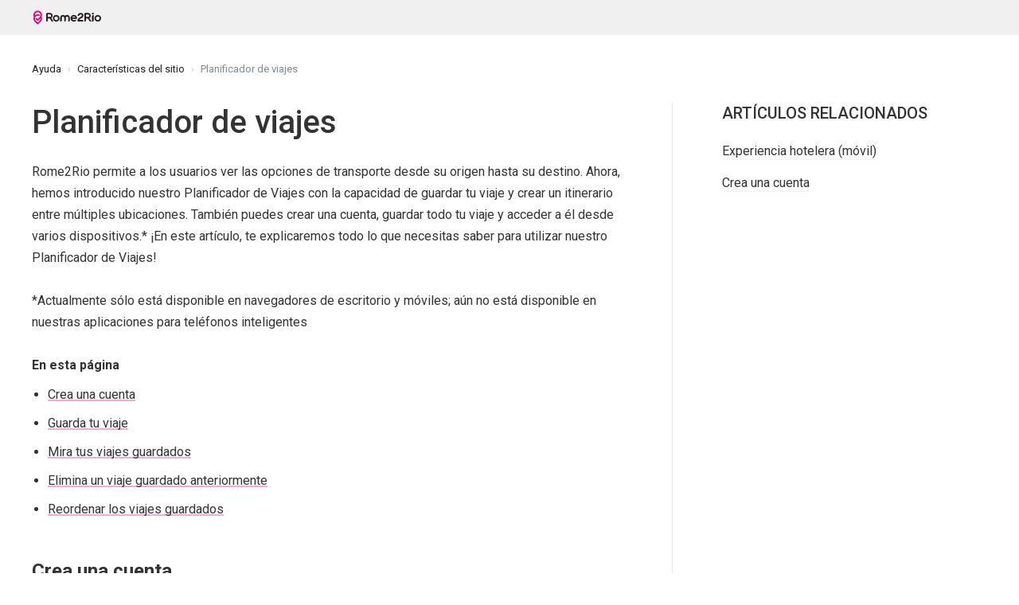

--- FILE ---
content_type: text/html; charset=utf-8
request_url: https://help.rome2rio.com/es/support/solutions/articles/22000283386-planificador-de-viajes
body_size: 17124
content:
<!DOCTYPE html>
       
        <!--[if lt IE 7]><html class="no-js ie6 dew-dsm-theme " lang="es" dir="ltr" data-date-format="non_us"><![endif]-->       
        <!--[if IE 7]><html class="no-js ie7 dew-dsm-theme " lang="es" dir="ltr" data-date-format="non_us"><![endif]-->       
        <!--[if IE 8]><html class="no-js ie8 dew-dsm-theme " lang="es" dir="ltr" data-date-format="non_us"><![endif]-->       
        <!--[if IE 9]><html class="no-js ie9 dew-dsm-theme " lang="es" dir="ltr" data-date-format="non_us"><![endif]-->       
        <!--[if IE 10]><html class="no-js ie10 dew-dsm-theme " lang="es" dir="ltr" data-date-format="non_us"><![endif]-->       
        <!--[if (gt IE 10)|!(IE)]><!--><html class="no-js  dew-dsm-theme " lang="es" dir="ltr" data-date-format="non_us"><!--<![endif]-->
	<head>
		
		<!-- Title for the page -->
<title> Planificador de viajes : Rome2Rio </title>

<!-- Meta information -->

      <meta charset="utf-8" />
      <meta http-equiv="X-UA-Compatible" content="IE=edge,chrome=1" />
      <meta name="description" content= "" />
      <meta name="author" content= "" />
       <meta property="og:title" content="Planificador de viajes" />  <meta property="og:url" content="https://help.rome2rio.com/es/support/solutions/articles/22000283386-planificador-de-viajes" />  <meta property="og:description" content=" Rome2Rio permite a los usuarios ver las opciones de transporte desde su origen hasta su destino. Ahora, hemos introducido nuestro Planificador de Viajes con la capacidad de guardar tu viaje y crear un itinerario entre múltiples ubicaciones. Tambi..." />  <meta property="og:image" content="https://s3.amazonaws.com/cdn.freshdesk.com/data/helpdesk/attachments/production/22131399034/logo/FwH1qQMz6GoTT4v1fgo6ma9qbJevBB8-Cg.png?X-Amz-Algorithm=AWS4-HMAC-SHA256&amp;amp;X-Amz-Credential=AKIAS6FNSMY2XLZULJPI%2F20260112%2Fus-east-1%2Fs3%2Faws4_request&amp;amp;X-Amz-Date=20260112T070531Z&amp;amp;X-Amz-Expires=604800&amp;amp;X-Amz-SignedHeaders=host&amp;amp;X-Amz-Signature=8f97d5b7b7d2325cbc3e209eb0d88691df9f4d31420019594658d5fee03160a7" />  <meta property="og:site_name" content="Rome2Rio" />  <meta property="og:type" content="article" />  <meta name="twitter:title" content="Planificador de viajes" />  <meta name="twitter:url" content="https://help.rome2rio.com/es/support/solutions/articles/22000283386-planificador-de-viajes" />  <meta name="twitter:description" content=" Rome2Rio permite a los usuarios ver las opciones de transporte desde su origen hasta su destino. Ahora, hemos introducido nuestro Planificador de Viajes con la capacidad de guardar tu viaje y crear un itinerario entre múltiples ubicaciones. Tambi..." />  <meta name="twitter:image" content="https://s3.amazonaws.com/cdn.freshdesk.com/data/helpdesk/attachments/production/22131399034/logo/FwH1qQMz6GoTT4v1fgo6ma9qbJevBB8-Cg.png?X-Amz-Algorithm=AWS4-HMAC-SHA256&amp;amp;X-Amz-Credential=AKIAS6FNSMY2XLZULJPI%2F20260112%2Fus-east-1%2Fs3%2Faws4_request&amp;amp;X-Amz-Date=20260112T070531Z&amp;amp;X-Amz-Expires=604800&amp;amp;X-Amz-SignedHeaders=host&amp;amp;X-Amz-Signature=8f97d5b7b7d2325cbc3e209eb0d88691df9f4d31420019594658d5fee03160a7" />  <meta name="twitter:card" content="summary" />  <link rel="canonical" href="https://help.rome2rio.com/es/support/solutions/articles/22000283386-planificador-de-viajes" />  <link rel='alternate' hreflang="cs" href="https://help.rome2rio.com/cs/support/solutions/articles/22000283386-pl%C3%A1nova%C4%8D-cest"/>  <link rel='alternate' hreflang="da" href="https://help.rome2rio.com/da/support/solutions/articles/22000283386-rejseplanlaegning"/>  <link rel='alternate' hreflang="de" href="https://help.rome2rio.com/de/support/solutions/articles/22000283386-reiseplaner"/>  <link rel='alternate' hreflang="en" href="https://help.rome2rio.com/en/support/solutions/articles/22000283386-trip-planner"/>  <link rel='alternate' hreflang="es" href="https://help.rome2rio.com/es/support/solutions/articles/22000283386-planificador-de-viajes"/>  <link rel='alternate' hreflang="fi" href="https://help.rome2rio.com/fi/support/solutions/articles/22000283386-matkasuunnitteluty%C3%B6kalu"/>  <link rel='alternate' hreflang="fr" href="https://help.rome2rio.com/fr/support/solutions/articles/22000283386-planificateur-de-voyage"/>  <link rel='alternate' hreflang="hu" href="https://help.rome2rio.com/hu/support/solutions/articles/22000283386-utaz%C3%A1stervez%C5%91"/>  <link rel='alternate' hreflang="it" href="https://help.rome2rio.com/it/support/solutions/articles/22000283386-pianificatore-di-viaggio"/>  <link rel='alternate' hreflang="ja-JP" href="https://help.rome2rio.com/ja-JP/support/solutions/articles/22000283386-%E3%83%88%E3%83%AA%E3%83%83%E3%83%97%E3%83%97%E3%83%A9%E3%83%B3%E3%83%8A%E3%83%BC"/>  <link rel='alternate' hreflang="ko" href="https://help.rome2rio.com/ko/support/solutions/articles/22000283386-%EC%97%AC%ED%96%89-%ED%94%8C%EB%9E%98%EB%84%88"/>  <link rel='alternate' hreflang="nb-NO" href="https://help.rome2rio.com/nb-NO/support/solutions/articles/22000283386-reiseplanlegge"/>  <link rel='alternate' hreflang="nl" href="https://help.rome2rio.com/nl/support/solutions/articles/22000283386-reisplanner"/>  <link rel='alternate' hreflang="pl" href="https://help.rome2rio.com/pl/support/solutions/articles/22000283386-planer-podr%C3%B3%C5%BCy"/>  <link rel='alternate' hreflang="pt-BR" href="https://help.rome2rio.com/pt-BR/support/solutions/articles/22000283386-planejador-de-viagem"/>  <link rel='alternate' hreflang="ru-RU" href="https://help.rome2rio.com/ru-RU/support/solutions/articles/22000283386-%D0%BF%D0%BB%D0%B0%D0%BD%D0%B8%D1%80%D0%BE%D0%B2%D1%89%D0%B8%D0%BA-%D0%BF%D0%BE%D0%B5%D0%B7%D0%B4%D0%BE%D0%BA"/>  <link rel='alternate' hreflang="sk" href="https://help.rome2rio.com/sk/support/solutions/articles/22000283386-pl%C3%A1nova%C4%8D-cesty"/>  <link rel='alternate' hreflang="sv-SE" href="https://help.rome2rio.com/sv-SE/support/solutions/articles/22000283386-reseplanerare"/>  <link rel='alternate' hreflang="zh-CN" href="https://help.rome2rio.com/zh-CN/support/solutions/articles/22000283386-%E8%A1%8C%E7%A8%8B%E8%A7%84%E5%88%92%E5%B7%A5%E5%85%B7"/>  <link rel='alternate' hreflang="th" href="https://help.rome2rio.com/th/support/solutions/articles/22000283386-%E0%B9%80%E0%B8%84%E0%B8%A3%E0%B8%B7%E0%B9%88%E0%B8%AD%E0%B8%87%E0%B8%A1%E0%B8%B7%E0%B8%AD%E0%B8%A7%E0%B8%B2%E0%B8%87%E0%B9%81%E0%B8%9C%E0%B8%99%E0%B8%81%E0%B8%B2%E0%B8%A3%E0%B9%80%E0%B8%94%E0%B8%B4%E0%B8%99%E0%B8%97%E0%B8%B2%E0%B8%87"/>  <link rel='alternate' hreflang="ro" href="https://help.rome2rio.com/ro/support/solutions/articles/22000283386-planificator-de-c%C4%83l%C4%83torie"/>  <link rel='alternate' hreflang="hr" href="https://help.rome2rio.com/hr/support/solutions/articles/22000283386-planer-putovanja"/>  <link rel='alternate' hreflang="el" href="https://help.rome2rio.com/el/support/solutions/articles/22000283386-%CF%80%CF%81%CE%BF%CE%B3%CF%81%CE%B1%CE%BC%CE%BC%CE%B1%CF%84%CE%B9%CF%83%CF%84%CE%AE%CF%82-%CF%84%CE%B1%CE%BE%CE%B9%CE%B4%CE%B9%CE%BF%CF%8D"/>  <link rel='alternate' hreflang="ms" href="https://help.rome2rio.com/ms/support/solutions/articles/22000283386-perancang-perjalanan"/> 

<!-- Responsive setting -->


<meta name="viewport" content="width=device-width, initial-scale=1.0" />
<link href="https://fonts.googleapis.com/css?family=Lato:300,300i,400,400i,700,700i" rel="stylesheet">
<link rel="stylesheet" href="//maxcdn.bootstrapcdn.com/font-awesome/4.7.0/css/font-awesome.min.css" />
<link rel="stylesheet" href="//cdn.jsdelivr.net/highlight.js/9.10.0/styles/github.min.css" />
<link rel="stylesheet" href="//cdn.jsdelivr.net/jquery.magnific-popup/1.0.0/magnific-popup.css" />

<META name="google-site-verification" content="LTgLpJyKzkXD85oLzXNoUC4bqPrieJ83RnTfjiCIAlA" />

<!-- TrustBox script -->
<script type="text/javascript" src="//widget.trustpilot.com/bootstrap/v5/tp.widget.bootstrap.min.js" async></script>
<!-- End TrustBox script -->

		
		<!-- Adding meta tag for CSRF token -->
		<meta name="csrf-param" content="authenticity_token" />
<meta name="csrf-token" content="NzUNxitY1brxWETtoolyc0wivSp73VoTEmKvn3I+vA/81+tWEuB9ij2Of/o1f00IlTEeF6P1U5gz4KFcYKc6Rw==" />
		<!-- End meta tag for CSRF token -->
		
		<!-- Fav icon for portal -->
		<link rel='shortcut icon' href='https://s3.amazonaws.com/cdn.freshdesk.com/data/helpdesk/attachments/production/22131399036/fav_icon/ctgFX11M3C-t1mCPkBZqizKjPfaNxP1o1Q.png' />

		<!-- Base stylesheet -->
 
		<link rel="stylesheet" media="print" href="https://assets3.freshdesk.com/assets/cdn/portal_print-6e04b27f27ab27faab81f917d275d593fa892ce13150854024baaf983b3f4326.css" />
	  		<link rel="stylesheet" media="screen" href="https://assets2.freshdesk.com/assets/cdn/falcon_portal_utils-a58414d6bc8bc6ca4d78f5b3f76522e4970de435e68a5a2fedcda0db58f21600.css" />	

		
		<!-- Theme stylesheet -->

		<link href="/support/theme.css?v=4&amp;d=1730178234" media="screen" rel="stylesheet" type="text/css">

		<!-- Google font url if present -->
		<link href='https://fonts.googleapis.com/css?family=Roboto:regular,italic,500,700,700italic' rel='stylesheet' type='text/css' nonce='r++ReVUxIhmorrGY+ciqag=='>

		<!-- Including default portal based script framework at the top -->
		<script src="https://assets8.freshdesk.com/assets/cdn/portal_head_v2-d07ff5985065d4b2f2826fdbbaef7df41eb75e17b915635bf0413a6bc12fd7b7.js"></script>
		<!-- Including syntexhighlighter for portal -->
		<script src="https://assets5.freshdesk.com/assets/cdn/prism-841b9ba9ca7f9e1bc3cdfdd4583524f65913717a3ab77714a45dd2921531a402.js"></script>

		

		<!-- Access portal settings information via javascript -->
		 <script type="text/javascript">     var portal = {"language":"en","name":"Rome2Rio","contact_info":"","current_page_name":"article_view","current_tab":"solutions","vault_service":{"url":"https://vault-service.freshworks.com/data","max_try":2,"product_name":"fd"},"current_account_id":532114,"preferences":{"bg_color":"#ffffff","header_color":"#fafafa","help_center_color":"#fafafa","footer_color":"#fafafa","tab_color":"#ffffff","tab_hover_color":"#02b875","btn_background":"#f3f5f7","btn_primary_background":"#02b875","base_font":"Roboto","text_color":"#333333","headings_font":"Roboto","headings_color":"#fafafa","link_color":"#de007b","link_color_hover":"#de007b","input_focus_ring_color":"#02b875","non_responsive":"true"},"image_placeholders":{"spacer":"https://assets6.freshdesk.com/assets/misc/spacer.gif","profile_thumb":"https://assets3.freshdesk.com/assets/misc/profile_blank_thumb-4a7b26415585aebbd79863bd5497100b1ea52bab8df8db7a1aecae4da879fd96.jpg","profile_medium":"https://assets9.freshdesk.com/assets/misc/profile_blank_medium-1dfbfbae68bb67de0258044a99f62e94144f1cc34efeea73e3fb85fe51bc1a2c.jpg"},"falcon_portal_theme":false,"current_object_id":22000283386};     var attachment_size = 20;     var blocked_extensions = "exe,dll,sys,swf,scr,gzquar,js,jse,class,vb,com,bat,cmd,pif,img,iso,hta,html,msc,msp,cpl,reg,tmp,py,ps,msi,msp,inf,scf,ocx,bin,ws,sh,lnk,gadget,dmg,msh,apk,iqy,pub,jar,zip,rar,sfx,zix,ear,war,arj";     var allowed_extensions = "";     var store = { 
        ticket: {},
        portalLaunchParty: {} };    store.portalLaunchParty.ticketFragmentsEnabled = false;    store.pod = "us-east-1";    store.region = "US"; </script> 


			
	</head>
	<body>
            	
		
		
		



<!-- Notification Messages -->
 <div class="alert alert-with-close notice hide" id="noticeajax"></div> 
<div class="layout layout--anonymous">
  <div class="layout__head">
  	



  
  
  
  
    
    




<div class="layout-header">

  <header class="navbar">
      <div class="navbar__wrapper">

          <a id="home-link" href="https://rome2rio.com/" class="navbar__logo">
              <svg focusable="false" title="Rome2rio" class="svg-icon icon--rome2rio-small">
                  <use xlink:href="#rome2rio-small">
                    <svg id="rome2rio-small" fill="none" xmlns="http://www.w3.org/2000/svg" viewBox="0 0 21 32" width="100%" height="100%"><path fill-rule="evenodd" clip-rule="evenodd" d="M2.953 25.578a10.081 10.081 0 0 1-2.04-11.316 10.064 10.064 0 0 1 2.04-11.314c3.93-3.93 10.302-3.93 14.232 0a10.081 10.081 0 0 1 2.04 11.314 10.064 10.064 0 0 1-2.04 11.316l-5.933 5.945a1.689 1.689 0 0 1-2.366-.013l-5.933-5.933ZM15.145 11.17a2.529 2.529 0 0 1-2.867.951 6.713 6.713 0 0 0-6.946 1.59 6.716 6.716 0 0 0 0 9.487l4.743 4.744L14.82 23.2a6.709 6.709 0 0 0 1.915-5.557l-5.482 5.482a1.689 1.689 0 0 1-2.366-.012l-4.243-4.23a.574.574 0 0 1 0-.814l.188-.188a2.523 2.523 0 0 1 3.555 0l1.677 1.677 4.744-4.744a6.716 6.716 0 0 0 0-9.487 6.716 6.716 0 0 0-9.488 0 6.68 6.68 0 0 0-1.915 5.582c3.242-2.866 7.898-3.28 11.553-1.252.112.063.35.188.438.276.2.188.25.513.075.75l-.325.489Z" fill="#909090"/></svg>
                  </use>
              </svg>
              <svg focusable="false" title="Rome2rio" class="svg-icon icon--rome2rio-logo">
                <use xlink:href="#rome2rio-logo-pink"></use>
              </svg>
          </a>
      </div>
  </header>
</div>

<header class="topbar container topbar--small" data-topbar>
  
  <div class="container-inner topbar__container-inner">
    <div class="topbar__inner">
      <div class="topbar__col clearfix">
        <div class="logo-wrapper">
          <div class="logo">
            <a href="/es/support/home">
              <!-- <img src="https://s3.amazonaws.com/cdn.freshdesk.com/data/helpdesk/attachments/production/22131399034/logo/FwH1qQMz6GoTT4v1fgo6ma9qbJevBB8-Cg.png" alt=""> -->
            </a>
          </div>
        </div>
        <!-- <p class="help-center-name">Rome2Rio</p> -->
        <button type="button" role="button" aria-label="Toggle Navigation" class="lines-button x" data-toggle-menu> <span class="lines"></span> </button>
      </div>
      <div class="topbar__col topbar__menu">
        <div class="topbar__collapse" data-menu>
          <div class="topbar__controls topbar__controls--anonymous">
            <div class="topbar__search">
              <form class="hc-search-form print--remove" autocomplete="off" action="/es/support/search/solutions" id="hc-search-form" data-csrf-ignore="true">
	<div class="hc-search-input">
	<label for="support-search-input" class="hide">Introduzca aquí su término de búsqueda...</label>
		<input placeholder="Introduzca aquí su término de búsqueda..." type="text"
			name="term" class="special" value=""
            rel="page-search" data-max-matches="10" id="support-search-input">
	</div>
	<div class="hc-search-button">
		<button class="btn btn-primary" aria-label="Buscar" type="submit" autocomplete="off">
			<i class="mobile-icon-search hide-tablet"></i>
			<span class="hide-in-mobile">
				Buscar
			</span>
		</button>
	</div>
</form>
              <button type="button" role="button" class="topbar__btn-search">
                <svg xmlns="http://www.w3.org/2000/svg" width="23" height="24" viewBox="0 0 23 24">
                  <g fill="none" fill-rule="evenodd" transform="translate(-6 -2)">
                    <circle cx="19.889" cy="11.611" r="8" stroke="#fff" stroke-width="2" transform="rotate(45 19.89 11.61)"/>
                    <path fill="#fff" fill-rule="nonzero" d="M9.34328327,15.6566781 L11.3432833,15.6566781 L11.3432833,25.6606781 C11.3432833,26.2106781 10.8992833,26.6566781 10.3432833,26.6566781 C9.79128327,26.6566781 9.34328327,26.2116781 9.34328327,25.6606781 L9.34328327,15.6566781 Z" transform="rotate(45 10.343 21.157)"/>
                  </g>
                </svg>
              </button>
            </div>
            
              <a class="btn btn-topbar" href="/es/support/tickets/new">Contáctenos</a>
              <a class="btn btn-topbar" href="/support/tickets">My tickets</a>
            
            <div class="banner-language-selector pull-right" data-tabs="tabs"
                data-toggle='tooltip' data-placement="bottom" title=""><ul class="language-options" role="tablist"><li class="dropdown"><h5 class="dropdown-toggle" data-toggle="dropdown"><span>Spanish</span><span class="caret"></span></h5><ul class="dropdown-menu " role="menu" aria-labelledby="dropdownMenu"><li><a class="" tabindex="-1" href="/en/support/solutions/articles/22000283386-trip-planner">English</a></li><li><a class="" tabindex="-1" href="/zh-CN/support/solutions/articles/22000283386-%E8%A1%8C%E7%A8%8B%E8%A7%84%E5%88%92%E5%B7%A5%E5%85%B7">Chinese</a></li><li><a class="" tabindex="-1" href="/hr/support/solutions/articles/22000283386-planer-putovanja">Croatian</a></li><li><a class="" tabindex="-1" href="/cs/support/solutions/articles/22000283386-pl%C3%A1nova%C4%8D-cest">Czech</a></li><li><a class="" tabindex="-1" href="/da/support/solutions/articles/22000283386-rejseplanlaegning">Danish</a></li><li><a class="" tabindex="-1" href="/nl/support/solutions/articles/22000283386-reisplanner">Dutch</a></li><li><a class="" tabindex="-1" href="/fi/support/solutions/articles/22000283386-matkasuunnitteluty%C3%B6kalu">Finnish</a></li><li><a class="" tabindex="-1" href="/fr/support/solutions/articles/22000283386-planificateur-de-voyage">French</a></li><li><a class="" tabindex="-1" href="/de/support/solutions/articles/22000283386-reiseplaner">German</a></li><li><a class="" tabindex="-1" href="/el/support/solutions/articles/22000283386-%CF%80%CF%81%CE%BF%CE%B3%CF%81%CE%B1%CE%BC%CE%BC%CE%B1%CF%84%CE%B9%CF%83%CF%84%CE%AE%CF%82-%CF%84%CE%B1%CE%BE%CE%B9%CE%B4%CE%B9%CE%BF%CF%8D">Greek</a></li><li><a class="" tabindex="-1" href="/hu/support/solutions/articles/22000283386-utaz%C3%A1stervez%C5%91">Hungarian</a></li><li><a class="" tabindex="-1" href="/it/support/solutions/articles/22000283386-pianificatore-di-viaggio">Italian</a></li><li><a class="" tabindex="-1" href="/ja-JP/support/solutions/articles/22000283386-%E3%83%88%E3%83%AA%E3%83%83%E3%83%97%E3%83%97%E3%83%A9%E3%83%B3%E3%83%8A%E3%83%BC">Japanese</a></li><li><a class="" tabindex="-1" href="/ko/support/solutions/articles/22000283386-%EC%97%AC%ED%96%89-%ED%94%8C%EB%9E%98%EB%84%88">Korean</a></li><li><a class="" tabindex="-1" href="/ms/support/solutions/articles/22000283386-perancang-perjalanan">Malay</a></li><li><a class="" tabindex="-1" href="/nb-NO/support/solutions/articles/22000283386-reiseplanlegge">Norwegian</a></li><li><a class="" tabindex="-1" href="/pl/support/solutions/articles/22000283386-planer-podr%C3%B3%C5%BCy">Polish</a></li><li><a class="" tabindex="-1" href="/pt-BR/support/solutions/articles/22000283386-planejador-de-viagem">Portuguese (BR)</a></li><li><a class="" tabindex="-1" href="/ro/support/solutions/articles/22000283386-planificator-de-c%C4%83l%C4%83torie">Romanian</a></li><li><a class="" tabindex="-1" href="/ru-RU/support/solutions/articles/22000283386-%D0%BF%D0%BB%D0%B0%D0%BD%D0%B8%D1%80%D0%BE%D0%B2%D1%89%D0%B8%D0%BA-%D0%BF%D0%BE%D0%B5%D0%B7%D0%B4%D0%BE%D0%BA">Russian</a></li><li><a class="" tabindex="-1" href="/sk/support/solutions/articles/22000283386-pl%C3%A1nova%C4%8D-cesty">Slovak</a></li><li><a class="active" tabindex="-1" href="/es/support/solutions/articles/22000283386-planificador-de-viajes"><span class='icon-dd-tick-dark'></span>Spanish </a></li><li><a class="" tabindex="-1" href="/sv-SE/support/solutions/articles/22000283386-reseplanerare">Swedish</a></li><li><a class="" tabindex="-1" href="/th/support/solutions/articles/22000283386-%E0%B9%80%E0%B8%84%E0%B8%A3%E0%B8%B7%E0%B9%88%E0%B8%AD%E0%B8%87%E0%B8%A1%E0%B8%B7%E0%B8%AD%E0%B8%A7%E0%B8%B2%E0%B8%87%E0%B9%81%E0%B8%9C%E0%B8%99%E0%B8%81%E0%B8%B2%E0%B8%A3%E0%B9%80%E0%B8%94%E0%B8%B4%E0%B8%99%E0%B8%97%E0%B8%B2%E0%B8%87">Thai</a></li></ul></li></ul></div> <div class="welcome">Bienvenido <b></b> </div>  <b><a href="/es/support/login"><b>Iniciar sesión</b></a></b>
          </div>
        </div>
      </div>
    </div>
  </div>
  

  <!-- Search and page links for the page -->
  
    
  

</header>

<!-- SVG data -->
<svg width="570" height="115" viewBox="0 0 570 115" fill="none" xmlns="http://www.w3.org/2000/svg" style="display: none;">
  <symbol id="rome2rio-logo-pink" viewBox="0 0 570 115">
    <path fill-rule="evenodd" clip-rule="evenodd" d="M10.547 91.919C-.36 80.944-2.817 64.615 3.26 51.256c-6.078-13.36-3.665-29.643 7.286-40.663C24.58-3.53 47.33-3.53 61.365 10.593 72.271 21.57 74.73 37.897 68.651 51.256c6.078 13.36 3.665 29.643-7.286 40.663L40.18 113.285c-2.325 2.294-6.124 2.294-8.448-.045L10.547 91.919ZM54.08 40.146c-2.324 3.373-6.526 4.633-10.235 3.418-8.403-2.923-18.102-1.034-24.806 5.713-9.342 9.4-9.342 24.695 0 34.096l16.94 17.047 16.939-17.047c5.408-5.443 7.688-12.865 6.838-19.972L40.18 83.103c-2.325 2.294-6.124 2.294-8.448-.045L16.58 67.854a2.073 2.073 0 0 1 0-2.924l.67-.674c3.532-3.509 9.208-3.509 12.694 0l5.99 6.027 16.94-17.048c9.34-9.4 9.34-24.694 0-34.095-9.342-9.402-24.539-9.402-33.88 0-5.453 5.487-7.732 12.91-6.838 20.061 11.576-10.3 28.202-11.785 41.254-4.498.402.225 1.251.675 1.564.99.715.674.894 1.844.268 2.698l-1.162 1.755Z" fill="#DE007B"></path>
    <path fill-rule="evenodd" clip-rule="evenodd" d="M399.576 66.145c12.291-6.792 21.499-12.1 21.499-25.684 0-10.526-7.465-21.771-24.002-21.771-16.448 0-24.985 12.37-24.985 25.594h6.526c3.71 0 6.838-2.204 8.135-5.713 1.653-4.363 5.274-7.197 10.414-7.197 7.24 0 10.235 4.184 10.235 8.952 0 4.273-1.341 7.556-14.66 14.754-10.951 5.937-21.633 13.764-21.633 29.957v.27c0 3.238 2.637 5.847 5.811 5.847h43.891v-4.048c0-4.813-3.889-8.726-8.671-8.726h-25.834c.447-4.363 6.033-8.322 13.274-12.235Zm-207.7-30.182c-15.42 0-27.89 12.55-27.89 28.068s12.47 28.068 27.89 28.068c15.375 0 27.89-12.55 27.89-28.068.045-15.474-12.47-28.069-27.89-28.069Zm0 43.586c-8.537 0-15.42-6.927-15.42-15.473 0-8.547 6.883-15.519 15.42-15.519 8.492 0 15.375 6.972 15.375 15.519.045 8.546-6.838 15.473-15.375 15.473ZM283.1 35.962a23.51 23.51 0 0 0-16.985 7.197 23.506 23.506 0 0 0-16.984-7.197c-13.096 0-23.778 10.706-23.778 23.93v30.992h4.917c4.827 0 8.715-3.958 8.715-8.77V59.847c0-5.623 4.514-10.211 10.101-10.211 5.587 0 10.146 4.588 10.146 10.21v31.037h4.917c4.782 0 8.671-3.958 8.671-8.77v-.63l.134.044v-21.68c0-5.623 4.514-10.211 10.101-10.211 5.587 0 10.146 4.588 10.146 10.21v31.037h4.916c4.783 0 8.716-3.958 8.716-8.77V59.891c.089-13.224-10.593-23.93-23.733-23.93Zm57.255 0c-15.42 0-27.89 12.55-27.89 28.069 0 15.518 12.47 28.068 27.89 28.068 8.134 0 15.464-3.554 20.56-9.131l-3.487-3.554c-2.726-2.744-6.659-3.373-10.101-1.62a15.223 15.223 0 0 1-6.972 1.71c-6.66 0-12.247-4.183-14.437-10.076h36.516c1.609 0 2.995-.584 4.157-1.754 1.117-1.17 1.698-2.564 1.654-4.183-.269-15.249-12.649-27.529-27.89-27.529Zm-14.303 22.266c2.28-5.712 7.822-9.716 14.303-9.716 6.436 0 11.978 4.004 14.257 9.716h-28.56ZM542.11 35.962c-15.42 0-27.89 12.55-27.89 28.069 0 15.518 12.47 28.068 27.89 28.068S570 79.549 570 64.031c0-15.474-12.47-28.069-27.89-28.069Zm0 43.587c-8.492 0-15.375-6.927-15.375-15.473 0-8.547 6.883-15.519 15.375-15.519s15.375 6.972 15.375 15.519c0 8.546-6.883 15.473-15.375 15.473ZM161.707 41.81c0-12.775-10.28-23.12-22.974-23.12h-25.074c-3.173 0-5.81 2.609-5.81 5.802v66.392h4.961c4.782 0 8.671-3.958 8.671-8.77v-17.05h16.224l12.292 21.456c1.564 2.79 4.335 4.409 7.508 4.409h10.012l-16.805-29.283c6.704-4.228 10.995-11.605 10.995-19.837Zm-23.108 10.706h-17.118V31.509h17.118c5.766 0 10.459 4.723 10.459 10.481 0 5.802-4.693 10.526-10.459 10.526Zm344.513-10.391c0-12.775-10.28-23.165-22.973-23.165h-25.075c-3.173 0-5.81 2.608-5.81 5.847v66.347h4.961c4.783 0 8.671-3.958 8.671-8.726V65.38h16.225l12.291 21.411c1.564 2.789 4.335 4.408 7.509 4.408h10.011l-16.805-29.282c6.66-4.229 10.995-11.56 10.995-19.792Zm-23.108 10.66h-17.118V31.78h17.118c5.766 0 10.415 4.723 10.415 10.526.044 5.802-4.649 10.48-10.415 10.48Zm33.567-6.432v44.801h4.961c4.782 0 8.671-3.958 8.671-8.726V37.582h-4.917c-4.827 0-8.715 3.958-8.715 8.771Zm6.793-29.328c-4.38 0-7.955 3.599-7.955 8.007 0 4.453 3.575 8.052 7.955 8.052 4.381 0 7.956-3.599 7.956-8.052.045-4.408-3.531-8.007-7.956-8.007Z" fill="#231F20"></path>
  </symbol>
</svg>



		<!-- <div class="waves waves--small " data-wave-small>
		  <svg xmlns="http://www.w3.org/2000/svg" viewBox="0 0 1900 47" xmlns:xlink="http://www.w3.org/1999/xlink">
		    <g fill="none" fill-rule="evenodd">
		      <path fill-rule="nonzero" d="M403.925926,32 C583.088889,32 1900,0 1900,0 L0,0 C0,0 163.540741,32 403.925926,32 Z" transform="translate(-250)" />
		      <path fill-opacity="0.2" fill-rule="nonzero" d="M1342.66667,76 C1552.37037,76 1900,0.2 1900,0.2 L0,0.2 C0,0.2 896.518519,76 1342.66667,76 Z" transform="translate(0 -29)"  />
		      <path fill-opacity="0.2" fill-rule="nonzero" d="M1342.66667,76 C1552.37037,76 1900,0.2 1900,0.2 L0,0.2 C0,0.2 896.518519,76 1342.66667,76 Z" transform="translate(617 -29)"  />
		    </g>
		  </svg>
		</div> -->

  </div>
  <div class="layout__content">
    
      
    
    
    
  
  
  
  
  
    
    
  


<div class="container">
  <div class="container-inner">
    <div class="article-page">
      <div class="row clearfix">
        <div class="column column--sm-12">
          <ol class="breadcrumbs">
            <li>
              <a href="https://help.rome2rio.com/es/support/home">Ayuda</a>
            </li>
            <li title="Características del sitio">
              <a href="/es/support/solutions/folders/22000172662">Características del sitio</a>
            </li>
            <li title="Planificador de viajes">
              Planificador de viajes
            </li>
          </ol>
        </div>
      </div>

      <div class="row clearfix">
        <div class="column column--sm-8 article-column">
          <article class="article clearfix" itemscope itemtype="http://schema.org/Article">
            <header class="article-header">
              <h1 class="article__title" itemprop="name">
                Planificador de viajes
              </h1>

              <div class="article-meta">
                <div class="article-meta__col article-meta__col--main">
                  <div class="entry-info">
                    <div class="entry-info__content">
                      <b class="author">
                        Melissa | Rome2Rio Support
                      </b>
                      <div class="meta">Modificado en: Vie, 27 Oct, 2023 a 11:54 P. M.</div>
                    </div>
                  </div>
                </div>
              </div>
            </header>

            <div class="article__body markdown" itemprop="articleBody">
              <p data-identifyelement="512" dir="ltr">Rome2Rio permite a los usuarios ver las opciones de transporte desde su origen hasta su destino. Ahora, hemos introducido nuestro Planificador de Viajes con la capacidad de guardar tu viaje y crear un itinerario entre múltiples ubicaciones. También puedes crear una cuenta, guardar todo tu viaje y acceder a él desde varios dispositivos.* ¡En este artículo, te explicaremos todo lo que necesitas saber para utilizar nuestro Planificador de Viajes!<br data-identifyelement="524"><br data-identifyelement="525">*Actualmente sólo está disponible en navegadores de escritorio y móviles; aún no está disponible en nuestras aplicaciones para teléfonos inteligentes</p><p class="fd-toc" data-identifyelement="526"><br data-identifyelement="527"></p><p class="fd-toc" data-identifyelement="528"><strong data-identifyelement="529" dir="ltr">En esta página</strong></p><div class="desktop-only" data-identifyelement="526"><ul data-identifyelement="530"><li data-identifyelement="531"><a data-identifyelement="532" href="#Create-an-account">Crea una cuenta</a></li><li data-identifyelement="533"><a data-identifyelement="534" href="#Save-your-trip">Guarda tu viaje</a></li><li data-identifyelement="535"><a data-identifyelement="536" href="#View-your-saved-trips">Mira tus viajes guardados</a></li><li data-identifyelement="537"><a data-identifyelement="538" href="#Remove-a-previously-saved-trip">Elimina un viaje guardado anteriormente</a></li><li data-identifyelement="539"><a data-identifyelement="540" href="#Reorder-saved-trips">Reordenar los viajes guardados</a></li></ul></div><div class="mobile-only" data-identifyelement="527"><ul data-identifyelement="530"><li data-identifyelement="531"><a data-identifyelement="532" href="#Create-an-account">Crea una cuenta</a></li><li data-identifyelement="533"><a data-identifyelement="534" href="#Save-your-trip">Guarda tu viaje</a></li><li data-identifyelement="535"><a data-identifyelement="536" href="#View-your-saved-trips">Mira tus viajes guardados</a></li><li data-identifyelement="537"><a data-identifyelement="538" href="#Remove-a-previously-saved-trip">Elimina un viaje guardado anteriormente</a></li><li data-identifyelement="539"><a data-identifyelement="540" href="#Reorder-saved-trips">Reordenar los viajes guardados</a></li><li data-identifyelement="541"><a data-identifyelement="542" href="#Explore-hotels">Explora hoteles</a></li></ul></div><p class="fd-toc" data-identifyelement="543"><br data-identifyelement="544"></p><h3 data-identifyelement="526" dir="ltr" id="Create-an-account"><strong data-identifyelement="527" dir="ltr">Crea una cuenta</strong></h3><p data-identifyelement="545" dir="ltr">Si deseas guardar tu viaje y seguir planificándolo en cualquier dispositivo y lugar, deberás <a data-identifyelement="546" href="https://help.rome2rio.com/es/support/solutions/articles/22000282684-crea-una-cuenta" rel="noopener noreferrer" target="_blank">crear una cuenta</a>.</p><p data-identifyelement="547"><br data-identifyelement="548"></p><h3 data-identifyelement="526" dir="ltr" id="Save-your-trip"><strong data-identifyelement="527" dir="ltr">Guarda tu viaje</strong></h3><ol data-identifyelement="528"><li data-identifyelement="529" dir="ltr">Introduce el origen y destino en nuestra página de inicio y haz clic en <strong data-identifyelement="530"><span data-identifyelement="531" style="color: rgb(222, 0, 123);">Buscar</span></strong>. Consulta <a data-identifyelement="532" href="https://help.rome2rio.com/es/support/solutions/articles/22000280935-c%C3%B3mo-buscar-con-rome2rio" rel="noopener noreferrer" target="_blank">Cómo buscar con Rome2Rio</a> con Rome2Rio para obtener más información.</li><li data-identifyelement="533" dir="ltr">Siempre que veas el icono " <img src="https://s3.amazonaws.com/cdn.freshdesk.com/data/helpdesk/attachments/production/22129618069/original/RFayIpz8JiTlRExzwes0vHltpfvq-gpgxA.png?1692689161" class="fr-fic fr-dii" style="width: 15px;" data-attachment="[object Object]" data-id="22129618069" data-identifyelement="533">&nbsp;" (que aparecerá en la parte superior de los resultados de su búsqueda) puedes guardar esta información para más tarde</li></ol><h3 data-identifyelement="535" dir="ltr" id="View-your-saved-trips"><strong data-identifyelement="536" dir="ltr">Mira tus viajes guardados</strong></h3><div class="mobile-only" data-identifyelement="534"><ol data-identifyelement="537"><li data-identifyelement="538" dir="ltr">Pulsa la pestaña <strong data-identifyelement="535">Viajes</strong> en la barra de herramientas de la parte inferior de la pantalla</li></ol></div><div class="desktop-only" data-identifyelement="536"><ol data-identifyelement="537"><li data-identifyelement="538" dir="ltr">Haz clic en el enlace “Planificador de viajes” de la barra de herramientas situada en la parte superior de la pantalla</li></ol></div><h3 data-identifyelement="539" dir="ltr" id="Remove-a-previously-saved-trip"><strong data-identifyelement="540" dir="ltr">Elimina un viaje previamente guardado</strong></h3><div class="mobile-only" data-identifyelement="549"><ol data-identifyelement="541"><li data-identifyelement="542" dir="ltr">Pulsa el icono "<img src="https://s3.amazonaws.com/cdn.freshdesk.com/data/helpdesk/attachments/production/22123776669/original/w8ONiPX7ZcFBbUuhoasig6sZVPracmTAuA.png?1684826143" class="fr-fic fr-dii" data-id="22123776669" style="box-sizing: border-box; border: 0px; max-width: calc(100% - 10px); cursor: pointer; padding: 0px 1px; display: inline-block; margin-left: 5px; color: rgb(0, 0, 0); font-family: -apple-system, &quot;system-ui&quot;, &quot;Segoe UI&quot;, Roboto, &quot;Helvetica Neue&quot;, Arial, sans-serif; font-size: 13px; font-weight: 400; text-align: left; text-indent: 0px; width: 18px;" data-attachment="[object Object]" data-identifyelement="549">&nbsp;"</li><li data-identifyelement="544" dir="ltr">Pulsa "Eliminar"</li></ol></div><div class="desktop-only" data-identifyelement="550"><ol data-identifyelement="541"><li data-identifyelement="542" dir="ltr">Pasa el ratón por encima del nombre del destino</li><li data-identifyelement="544" dir="ltr">Pulsa "x"<br data-identifyelement="528"><img src="https://s3.amazonaws.com/cdn.freshdesk.com/data/helpdesk/attachments/production/22133145386/original/O6ZXXtj8hf_j35QdCMNUzNtxFQUWUZ-L0Q.png?1697594730" style="width: auto;" class="fr-fil fr-dib" data-attachment="[object Object]" data-id="22133145386"></li></ol></div><h3 data-identifyelement="545" dir="ltr" id="Reorder-saved-trips"><strong data-identifyelement="546" dir="ltr">Reordenar viajes guardados</strong></h3><div class="desktop-only" data-identifyelement="551"><ol data-identifyelement="547"><li data-identifyelement="548" dir="ltr">Pasa el ratón sobre el nombre del destino</li><li data-identifyelement="551" dir="ltr">Mantén pulsado y arrastra el icono "<img src="https://s3.amazonaws.com/cdn.freshdesk.com/data/helpdesk/attachments/production/22123776684/original/x7fZAyIVm1yNd1KKasSuRN_JAS5OmpllWA.png?1684826153" class="fr-fic fr-dii" style="box-sizing: border-box; border: 0px; max-width: calc(100% - 10px); cursor: pointer; padding: 0px 1px; display: inline-block; margin-left: 5px; color: rgb(0, 0, 0); font-family: -apple-system, &quot;system-ui&quot;, &quot;Segoe UI&quot;, Roboto, &quot;Helvetica Neue&quot;, Arial, sans-serif; font-size: 13px; font-weight: 400; text-align: left; text-indent: 0px; width: 18px;" data-attachment="[object Object]" data-id="22123776684" data-identifyelement="552">&nbsp;" a una nueva posición</li></ol></div><div class="mobile-only" data-identifyelement="552"><ol data-identifyelement="547"><li data-identifyelement="548" dir="ltr">Toca el icono "<img src="https://s3.amazonaws.com/cdn.freshdesk.com/data/helpdesk/attachments/production/22123776669/original/w8ONiPX7ZcFBbUuhoasig6sZVPracmTAuA.png?1684826143" class="fr-fic fr-dii" data-id="22123776669" style="box-sizing: border-box; border: 0px; max-width: calc(100% - 10px); cursor: pointer; padding: 0px 1px; display: inline-block; margin-left: 5px; color: rgb(0, 0, 0); font-family: -apple-system, &quot;system-ui&quot;, &quot;Segoe UI&quot;, Roboto, &quot;Helvetica Neue&quot;, Arial, sans-serif; font-size: 13px; font-weight: 400; text-align: left; text-indent: 0px; width: 18px;" data-attachment="[object Object]" data-identifyelement="549">&nbsp;"</li><li data-identifyelement="550" dir="ltr">Pulsa "Reordenar"</li><li data-identifyelement="551" dir="ltr">Mantén pulsado y arrastra el icono "<img src="https://s3.amazonaws.com/cdn.freshdesk.com/data/helpdesk/attachments/production/22123776684/original/x7fZAyIVm1yNd1KKasSuRN_JAS5OmpllWA.png?1684826153" class="fr-fic fr-dii" style="box-sizing: border-box; border: 0px; max-width: calc(100% - 10px); cursor: pointer; padding: 0px 1px; display: inline-block; margin-left: 5px; color: rgb(0, 0, 0); font-family: -apple-system, &quot;system-ui&quot;, &quot;Segoe UI&quot;, Roboto, &quot;Helvetica Neue&quot;, Arial, sans-serif; font-size: 13px; font-weight: 400; text-align: left; text-indent: 0px; width: 18px;" data-attachment="[object Object]" data-id="22123776684" data-identifyelement="552">&nbsp;" a una nueva posición</li><li data-identifyelement="553" dir="ltr">O bien, pulsa el conmutador de accesibilidad en la esquina superior derecha</li><li data-identifyelement="554" dir="ltr">Utiliza las flechas arriba y abajo para reordenar tus viajes</li><li data-identifyelement="555" dir="ltr">Selecciona el botón "Actualizar viaje" en la parte inferior</li></ol></div><div class="mobile-only" data-identifyelement="556"><h3 data-identifyelement="545" dir="ltr" id="Explore-hotels"><strong data-identifyelement="546" dir="ltr">Explorar hoteles</strong></h3><p data-identifyelement="553" dir="ltr">¿Deseas explorar opciones de hoteles a lo largo de su viaje? Ahora puede ver los alojamientos disponibles en la zona que planea visitar.</p><ol data-identifyelement="547"><li data-identifyelement="548" dir="ltr">Pulsa el icono "<img src="https://s3.amazonaws.com/cdn.freshdesk.com/data/helpdesk/attachments/production/22123776669/original/w8ONiPX7ZcFBbUuhoasig6sZVPracmTAuA.png?1684826143" class="fr-fic fr-dii" data-id="22123776669" style="box-sizing: border-box; border: 0px; max-width: calc(100% - 10px); cursor: pointer; padding: 0px 1px; display: inline-block; margin-left: 5px; color: rgb(0, 0, 0); font-family: -apple-system, &quot;system-ui&quot;, &quot;Segoe UI&quot;, Roboto, &quot;Helvetica Neue&quot;, Arial, sans-serif; font-size: 13px; font-weight: 400; text-align: left; text-indent: 0px; width: 18px;" data-attachment="[object Object]" data-identifyelement="549">&nbsp;"</li><li data-identifyelement="550" dir="ltr">Pulsa "Explorar hoteles"<img src="https://s3.amazonaws.com/cdn.freshdesk.com/data/helpdesk/attachments/production/22133145394/original/-U07TSh_2U3LTAwmvxzUnuTmzC10h96_RQ.png?1697594746" style="width: 325px;" class="fr-fil fr-dib" data-attachment="[object Object]" data-id="22133145394"></li><li data-identifyelement="551" dir="ltr">A continuación, se te mostrará una lista de hoteles disponibles cerca de tu destinon</li><li data-identifyelement="551" dir="ltr">Pulsa "Ver oferta" para ir al sitio web de nuestro socio de reservas y completar tu reserva</li></ol></div>
            </div>

            
          </article>

          <footer class="article-footer clearfix">
            <p class="article-vote" id="voting-container" 
											data-user-id="" 
											data-article-id="22000283386"
											data-language="es">
										¿Ha sido útil esta respuesta?<span data-href="/es/support/solutions/articles/22000283386/thumbs_up" class="vote-up a-link" id="article_thumbs_up" 
									data-remote="true" data-method="put" data-update="#voting-container" 
									data-user-id=""
									data-article-id="22000283386"
									data-language="es"
									data-update-with-message="Nos alegra haberte sido de ayuda. Gracias por tu comentario.">
								Sí</span><span class="vote-down-container"><span data-href="/es/support/solutions/articles/22000283386/thumbs_down" class="vote-down a-link" id="article_thumbs_down" 
									data-remote="true" data-method="put" data-update="#vote-feedback-form" 
									data-user-id=""
									data-article-id="22000283386"
									data-language="es"
									data-hide-dom="#voting-container" data-show-dom="#vote-feedback-container">
								No</span></span></p><a class="hide a-link" id="vote-feedback-form-link" data-hide-dom="#vote-feedback-form-link" data-show-dom="#vote-feedback-container">Enviar comentario</a><div id="vote-feedback-container"class="hide">	<div class="lead">Lamentamos no haber sido de ayuda. Ayúdenos a mejorar este artículo dejándonos sus comentarios.</div>	<div id="vote-feedback-form">		<div class="sloading loading-small loading-block"></div>	</div></div>
          </footer>
        </div>
        <div class="column column--sm-4 article-column--sidebar">
          <div class="article-sidebar">
            
              <div class="related-articles">
                <h4 class="related-articles__title">Artículos relacionados</h4>
                <ul class="related-articles__list">
                  
                    
                    <li>
                      <a href="/es/support/solutions/articles/22000281004-experiencia-hotelera-m%C3%B3vil-">Experiencia hotelera (móvil)</a>
                      </li>
                    
                  
                    
                  
                    
                    <li>
                      <a href="/es/support/solutions/articles/22000283387-crea-una-cuenta">Crea una cuenta</a>
                      </li>
                    
                  
                </ul>
              </div>
            
          </div>
        </div>
      </div>
    </div>
  </div>
</div>
<script>
jQuery(document).ready(function(){
jQuery("[data-href]").click(function(){
setTimeout(function(){
console.log("Test");
jQuery("#vote-feedback-container").hide();
},450);
});
});
</script>

    
      
    
  </div>
  
  <div class="layout__footer">
		
  
  
  
  
  
  
  
  
  
  
  
  

    
    
    
    
    
    
    
    



<footer class="
  footer-container
  
  ">
  <div class="footer-container__wrapper container">
    
      
        <section class="footer-submit-ticket" data-footer-submit-ticket>
          <h2 class="footer-submit-ticket__title" style="color:#1e1e1e;">¿No encuentras lo que buscas?</h2>
          <h4 class="footer-submit-ticket__subtitle" style="color:#1e1e1e;">¡Déjanos ayudarte ahora mismo!</h4>
          <a href="/es/support/tickets/new" class="btn btn--default btn--footer">Contacta a nuestro equipo de soporte</a>
        </section>
      
    
  </div>
</footer>


<footer class="
  footer
  
">
  <div class="wrapper">

    <div class="footer__base">
      <div class="footer__logo">
        <a href="https://www.rome2rio.com/" class="logo">
          <svg focusable="false" title="Rome2rio" class="svg-icon icon--rome2rio-logo">
            <use xlink:href="#rome2rio-logo-footer">
            	<svg id="rome2rio-logo-footer" fill="none" xmlns="http://www.w3.org/2000/svg" viewBox="0 0 160 32" width="100%" height="100%"><path fill-rule="evenodd" clip-rule="evenodd" d="M2.953 25.578a10.081 10.081 0 0 1-2.04-11.316 10.064 10.064 0 0 1 2.04-11.314c3.93-3.93 10.302-3.93 14.232 0a10.081 10.081 0 0 1 2.04 11.314 10.064 10.064 0 0 1-2.04 11.316l-5.933 5.945a1.689 1.689 0 0 1-2.366-.013l-5.933-5.933ZM15.145 11.17a2.529 2.529 0 0 1-2.867.951 6.713 6.713 0 0 0-6.946 1.59 6.716 6.716 0 0 0 0 9.487l4.743 4.744L14.82 23.2a6.709 6.709 0 0 0 1.915-5.557l-5.482 5.482a1.689 1.689 0 0 1-2.366-.012l-4.243-4.23a.574.574 0 0 1 0-.814l.188-.188a2.523 2.523 0 0 1 3.555 0l1.677 1.677 4.744-4.744a6.716 6.716 0 0 0 0-9.487 6.716 6.716 0 0 0-9.488 0 6.68 6.68 0 0 0-1.915 5.582c3.242-2.866 7.898-3.28 11.553-1.252.112.063.35.188.438.276.2.188.25.513.075.75l-.325.489ZM111.897 18.405c3.442-1.89 6.021-3.366 6.021-7.146 0-2.93-2.091-6.058-6.722-6.058-4.606 0-6.997 3.442-6.997 7.122h1.828a2.389 2.389 0 0 0 2.278-1.59c.463-1.214 1.477-2.003 2.916-2.003 2.028 0 2.866 1.164 2.866 2.491 0 1.19-.375 2.103-4.105 4.105-3.066 1.653-6.058 3.83-6.058 8.336v.076c0 .9.739 1.627 1.627 1.627h12.291v-1.127a2.43 2.43 0 0 0-2.428-2.428h-7.234c.125-1.214 1.689-2.316 3.717-3.404Zm-58.164-8.398a7.804 7.804 0 0 0-7.81 7.81 7.804 7.804 0 0 0 7.81 7.81 7.812 7.812 0 0 0 7.81-7.81c.013-4.305-3.492-7.81-7.81-7.81Zm0 12.128a4.308 4.308 0 0 1-4.318-4.305 4.319 4.319 0 0 1 4.318-4.318c2.378 0 4.306 1.94 4.306 4.318.012 2.378-1.915 4.305-4.306 4.305Zm25.546-12.128a6.604 6.604 0 0 0-4.756 2.003 6.604 6.604 0 0 0-4.756-2.003 6.664 6.664 0 0 0-6.66 6.659v8.624h1.378a2.444 2.444 0 0 0 2.44-2.441V16.653a2.837 2.837 0 0 1 2.829-2.841 2.847 2.847 0 0 1 2.841 2.841v8.637h1.377a2.441 2.441 0 0 0 2.428-2.441v-.175l.038.012v-6.033a2.836 2.836 0 0 1 2.829-2.841 2.847 2.847 0 0 1 2.84 2.841v8.637h1.378c1.339 0 2.44-1.102 2.44-2.441v-6.183c.025-3.68-2.966-6.66-6.646-6.66Zm16.034 0a7.804 7.804 0 0 0-7.81 7.81 7.804 7.804 0 0 0 13.567 5.27l-.976-.99a2.395 2.395 0 0 0-2.829-.45 4.301 4.301 0 0 1-5.995-2.328h10.226c.45 0 .838-.162 1.164-.488.313-.325.476-.713.463-1.164-.075-4.243-3.542-7.66-7.81-7.66Zm-4.005 6.196a4.31 4.31 0 0 1 7.997 0h-7.998Zm60.504-6.196a7.804 7.804 0 0 0-7.81 7.81 7.804 7.804 0 0 0 7.81 7.81 7.804 7.804 0 0 0 7.81-7.81 7.812 7.812 0 0 0-7.81-7.81Zm0 12.128a4.305 4.305 0 0 1-4.305-4.305c0-2.378 1.927-4.318 4.305-4.318 2.378 0 4.306 1.94 4.306 4.318a4.306 4.306 0 0 1-4.306 4.305Zm-106.528-10.5A6.431 6.431 0 0 0 38.851 5.2h-7.022a1.63 1.63 0 0 0-1.627 1.614V25.29h1.39a2.441 2.441 0 0 0 2.427-2.441v-4.744h4.544l3.442 5.97a2.37 2.37 0 0 0 2.103 1.227h2.803l-4.706-8.148c1.878-1.177 3.08-3.23 3.08-5.52Zm-6.47 2.978h-4.795V8.768h4.794a2.93 2.93 0 0 1 2.93 2.916 2.933 2.933 0 0 1-2.93 2.929Zm96.476-2.891c0-3.555-2.878-6.446-6.433-6.446h-7.022c-.888 0-1.627.726-1.627 1.627v18.462h1.389a2.439 2.439 0 0 0 2.429-2.428v-4.744h4.543l3.442 5.958a2.37 2.37 0 0 0 2.103 1.226h2.804l-4.707-8.148c1.865-1.177 3.079-3.217 3.079-5.507Zm-6.471 2.966h-4.793V8.843h4.793a2.922 2.922 0 0 1 2.917 2.929c.012 1.614-1.302 2.916-2.917 2.916Zm9.4-1.79v12.467h1.39a2.439 2.439 0 0 0 2.428-2.428v-12.48h-1.377a2.444 2.444 0 0 0-2.441 2.441Zm1.903-8.16a2.235 2.235 0 0 0 0 4.468 2.236 2.236 0 0 0 2.228-2.24 2.217 2.217 0 0 0-2.228-2.229Z" fill="#ffffff"/></svg>
            </use>
          </svg>
        </a>
        <span class="footer__tagline">© 2024 Rome2Rio Pty Ltd &nbsp; • &nbsp; <a href="https://www.rome2rio.com/company-disclosure/">Información legal</a></span>
      </div>
      <div class="footer__more">
        <a href="https://www.rome2rio.com/privacy-policy/">Privacidad</a>
        <a href="https://www.rome2rio.com/terms-of-use/">Términos</a>
        <a class="footer__icon" href="http://www.facebook.com/rome2rio" target="_blank" rel="noopener"><span
            class="icon"><svg focusable="false" title="facebook" class="svg-icon icon--facebook icon-white icon--size-medium">
              <use xlink:href="#facebook">
                  <svg id="facebook" viewBox="0 0 32 32" width="100%" height="100%"><path d="M22.916 16.012h-4.523V32h-6.705V16.012H8.501v-5.65h3.187V6.707C11.688 4.089 12.942 0 18.454 0l4.965.019v5.483h-3.605c-.588 0-1.421.291-1.421 1.538v3.322h5.108z"></path></svg>
              </use>
            </svg></span><span class="text">Facebook</span></a>
        <a class="footer__icon" href="https://www.linkedin.com/company/rome2rio-pty-ltd" target="_blank" rel="noopener"><span class="icon"><svg focusable="false" title="linkedin"
              class="svg-icon icon--linkedin icon-white icon--size-medium">
              <use xlink:href="#linkedin">
                  <svg id="linkedin" viewBox="0 0 32 32" width="100%" height="100%"><path d="M12 12h5.535v2.837h.079c.77-1.381 2.655-2.837 5.464-2.837C28.92 12 30 15.637 30 20.367V30h-5.769v-8.54c0-2.037-.042-4.657-3.001-4.657-3.005 0-3.463 2.218-3.463 4.509V30H12V12zM2 12h6v18H2V12zM8 7a3 3 0 1 1-6 0 3 3 0 0 1 6 0z"></path></svg>
              </use>
            </svg></span><span class="text">Linkedin</span></a>
        <a class="footer__icon" href="http://www.twitter.com/rome2rio" target="_blank" rel="noopener"><span
            class="icon"><svg focusable="false" title="twitter" class="svg-icon icon--twitter icon-white icon--size-medium">
              <use xlink:href="#twitter">
                  <svg id="twitter" viewBox="0 0 32 32" width="100%" height="100%"><path d="M28.724 9.474c.012.282.018.566.018.851C28.742 18.998 22.14 29 10.062 29A18.58 18.58 0 0 1-.001 26.05c.513.061 1.036.092 1.566.092a13.17 13.17 0 0 0 8.153-2.81 6.572 6.572 0 0 1-6.133-4.558 6.572 6.572 0 0 0 2.965-.112 6.57 6.57 0 0 1-5.267-6.436c0-.028 0-.055.002-.083a6.55 6.55 0 0 0 2.974.822 6.558 6.558 0 0 1-2.92-5.462c0-1.205.322-2.332.887-3.301a18.648 18.648 0 0 0 13.533 6.858 6.584 6.584 0 0 1-.169-1.496 6.563 6.563 0 0 1 6.564-6.563 6.56 6.56 0 0 1 4.793 2.073c1.495-.294 2.9-.84 4.168-1.593a6.567 6.567 0 0 1-2.886 3.63 13.008 13.008 0 0 0 3.772-1.032 13.323 13.323 0 0 1-3.276 3.396z"></path></svg>
              </use>
            </svg></span><span class="text">Twitter</span></a>
      </div>
    </div>

  </div>

</footer>

  </div>
</div>

<script src="//cdn.jsdelivr.net/jquery.magnific-popup/1.0.0/jquery.magnific-popup.min.js"></script>
<script src="//cdn.jsdelivr.net/highlight.js/9.10.0/highlight.min.js"></script>

<script>
	(function($) {
		hljs.initHighlightingOnLoad();

		var BT_SETTINGS = {
		  css: {
		    activeClass: "is-active",
		    hiddenClass: "is-hidden",
		    visibleClass: "is-visible"
		  }
		};

		var Utils = {
		  isHomepage: function() {
		    return $("[data-home-page]").length > 0;
		  }
		};

	  var $topbar = $("[data-topbar]");
	  var $heroUnit = $("[data-hero-unit]");
	  var $topSearchBar = $(".topbar__search .hc-search-form");
	  var $topSearchBarQuery = $topSearchBar.find("input.special");
	  var $topSearchBarBtn = $(".topbar__btn-search");

	  $topbar.removeClass(BT_SETTINGS.css.hiddenClass);

	  $("[data-toggle-menu]").click(function() {
	    $(this).toggleClass(BT_SETTINGS.css.activeClass);
	    $("[data-menu]").toggle();
	  });

	  $(".image-with-lightbox").magnificPopup({
	    type: "image",
	    closeOnContentClick: true,
	    closeBtnInside: false,
	    fixedContentPos: true,
	    mainClass: "mfp-with-zoom", // class to remove default margin from left and right side
	    image: {
	      verticalFit: true
	    },
	    zoom: {
	      enabled: true,
	      duration: 300 // don't foget to change the duration also in CSS
	    }
	  });

	  $(".image-with-video-icon").magnificPopup({
	    disableOn: 700,
	    type: "iframe",
	    mainClass: "mfp-fade",
	    removalDelay: 160,
	    preloader: false,
	    fixedContentPos: false
	  });

	  $(".accordion__item-title").on("click", function() {
	    var $title = $(this);
	    $title.toggleClass("accordion__item-title--active");
	    $title
	      .parents(".accordion__item")
	      .find(".accordion__item-content")
	      .slideToggle();
	  });

	  $(".tabs-link").click(function(e) {
	    e.preventDefault();
	    var $link = $(this);
	    var tabIndex = $link.index();
	    var $tab = $link.parents(".tabs").find(".tab").eq(tabIndex);
	    $link
	      .addClass(BT_SETTINGS.css.activeClass)
	      .siblings()
	      .removeClass(BT_SETTINGS.css.activeClass);
	    $tab
	      .removeClass(BT_SETTINGS.css.hiddenClass)
	      .siblings(".tab")
	      .addClass(BT_SETTINGS.css.hiddenClass);
	  });

	  $topSearchBarBtn.click(function() {
	    $(this).addClass(BT_SETTINGS.css.hiddenClass);
	    $topSearchBar.addClass(BT_SETTINGS.css.visibleClass);
	    $topSearchBarQuery.focus();
	  });

	  $(document).mouseup(function(e) {
	    if (!$topSearchBarQuery.is(e.target)) {
	      $topSearchBar.removeClass(BT_SETTINGS.css.visibleClass);
	      $topSearchBarBtn.removeClass(BT_SETTINGS.css.hiddenClass);
	    }
	  });

	  // Fix animated icons
	  $(".fa-spin").empty();

	  $('.topbar__search input.special').attr('placeholder', 'Search');
	})(jQuery);
</script>



			<script src="https://assets1.freshdesk.com/assets/cdn/portal_bottom-0fe88ce7f44d512c644a48fda3390ae66247caeea647e04d017015099f25db87.js"></script>

		<script src="https://assets7.freshdesk.com/assets/cdn/redactor-642f8cbfacb4c2762350a557838bbfaadec878d0d24e9a0d8dfe90b2533f0e5d.js"></script> 
		<script src="https://assets8.freshdesk.com/assets/cdn/lang/es-d349c1e52dafdfd7c8ce21f8f34014d9646bc6b4e4f452452ea007567fd43eef.js"></script>
		<!-- for i18n-js translations -->
  		<script src="https://assets1.freshdesk.com/assets/cdn/i18n/portal/es-4d1029ab772e33a42b6b6d5ed046cbaf9b983dd0ed95b67135bf52770097a7af.js"></script>
		<!-- Including default portal based script at the bottom -->
		<script nonce="r++ReVUxIhmorrGY+ciqag==">
//<![CDATA[
	
	jQuery(document).ready(function() {
					
		// Setting the locale for moment js
		moment.lang('es');

		var validation_meassages = {"two_decimal_place_warning":"Value cannot have more than 2 decimal digits","select_atleast_one":"Seleccione al menos una opción.","required":"Este campo es obligatorio.","remote":"Por favor agrega este campo","email":"Por favor ingresa un email valido","url":"Ingrese una direccion valida","date":"ingrese una fecha valida","dateISO":"Ingrese una fecha valida (ISO)","number":"Ingrese un numero valido","digits":"Ingrese solo Digitos","creditcard":"Ingrese numero de targeta de credito","equalTo":"Ingrese el mismo valor nuevamente","integration_no_match":"no hay datos que coincidan...","ember_method_name_reserved":"Este nombre está reservado y no puede utilizarse. Por favor, elija otro nombre."}	

		jQuery.extend(jQuery.validator.messages, validation_meassages );


		jQuery(".call_duration").each(function () {
			var format,time;
			if (jQuery(this).data("time") === undefined) { return; }
			if(jQuery(this).hasClass('freshcaller')){ return; }
			time = jQuery(this).data("time");
			if (time>=3600) {
			 format = "hh:mm:ss";
			} else {
				format = "mm:ss";
			}
			jQuery(this).html(time.toTime(format));
		});
	});

	// Shortcuts variables
	var Shortcuts = {"global":{"help":"?","save":"mod+return","cancel":"esc","search":"/","status_dialog":"mod+alt+return","save_cuctomization":"mod+shift+s"},"app_nav":{"dashboard":"g d","tickets":"g t","social":"g e","solutions":"g s","forums":"g f","customers":"g c","reports":"g r","admin":"g a","ticket_new":"g n","compose_email":"g m"},"pagination":{"previous":"alt+left","next":"alt+right","alt_previous":"j","alt_next":"k"},"ticket_list":{"ticket_show":"return","select":"x","select_all":"shift+x","search_view":"v","show_description":"space","unwatch":"w","delete":"#","pickup":"@","spam":"!","close":"~","silent_close":"alt+shift+`","undo":"z","reply":"r","forward":"f","add_note":"n","scenario":"s"},"ticket_detail":{"toggle_watcher":"w","reply":"r","forward":"f","add_note":"n","close":"~","silent_close":"alt+shift+`","add_time":"m","spam":"!","delete":"#","show_activities_toggle":"}","properties":"p","expand":"]","undo":"z","select_watcher":"shift+w","go_to_next":["j","down"],"go_to_previous":["k","up"],"scenario":"s","pickup":"@","collaboration":"d"},"social_stream":{"search":"s","go_to_next":["j","down"],"go_to_previous":["k","up"],"open_stream":["space","return"],"close":"esc","reply":"r","retweet":"shift+r"},"portal_customizations":{"preview":"mod+shift+p"},"discussions":{"toggle_following":"w","add_follower":"shift+w","reply_topic":"r"}};
	
	// Date formats
	var DATE_FORMATS = {"non_us":{"moment_date_with_week":"ddd, D MMM, YYYY","datepicker":"d M, yy","datepicker_escaped":"d M yy","datepicker_full_date":"D, d M, yy","mediumDate":"d MMM, yyyy"},"us":{"moment_date_with_week":"ddd, MMM D, YYYY","datepicker":"M d, yy","datepicker_escaped":"M d yy","datepicker_full_date":"D, M d, yy","mediumDate":"MMM d, yyyy"}};

	var lang = { 
		loadingText: "Por favor espera...",
		viewAllTickets: "View all tickets"
	};


//]]>
</script> 

		

		<img src='/es/support/solutions/articles/22000283386-planificador-de-viajes/hit' alt='Número de visualizaciones del artículo' aria-hidden='true'/>
		<script type="text/javascript">
     		I18n.defaultLocale = "en";
     		I18n.locale = "es";
		</script>
			
    	


		<!-- Include dynamic input field script for signup and profile pages (Mint theme) -->

	</body>
</html>
